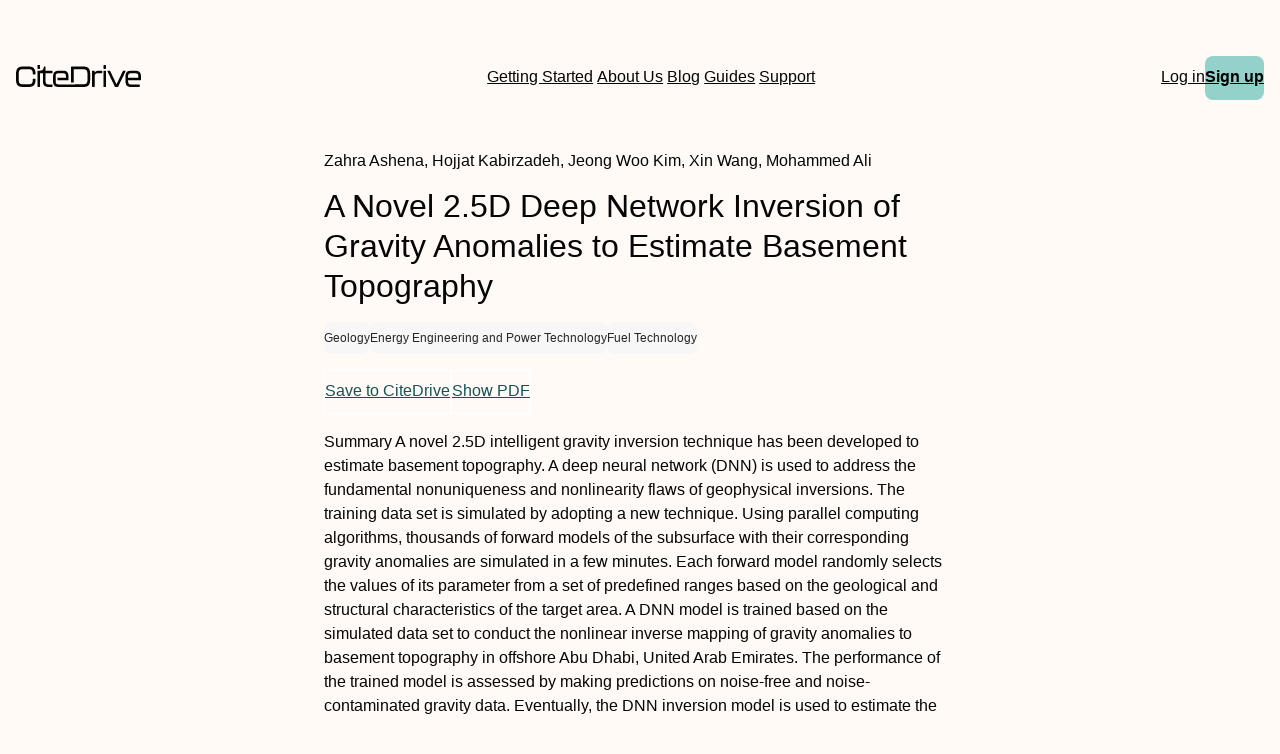

--- FILE ---
content_type: text/html
request_url: https://www.citedrive.com/en/discovery/a-novel-25d-deep-network-inversion-of-gravity-anomalies-to-estimate-basement-topography/
body_size: 7728
content:
<!DOCTYPE html><html lang="en"> <head><meta charset="UTF-8"><link rel="icon" href="/favicons/32x32-favicon.ico" sizes="any"><link rel="sitemap" href="/sitemap-index.xml"><link rel="icon" href="/favicons/favicon.svg" type="image/svg+xml"><link rel="apple-touch-icon" href="/favicons/apple-touch-icon.png"><meta name="viewport" content="width=device-width"><meta name="google-adsense-account" content="ca-pub-9078114372269384"><script async src="https://pagead2.googlesyndication.com/pagead/js/adsbygoogle.js?client=ca-pub-9078114372269384" crossorigin="anonymous"></script><title>[PDF] A Novel 2.5D Deep Network Inversion of Gravity Anomalies to Estimate Basement Topography | CiteDrive</title><link rel="canonical" href="https://www.citedrive.com/en/discovery/a-novel-25d-deep-network-inversion-of-gravity-anomalies-to-estimate-basement-topography/"><meta name="description" content="Summary
               A novel 2.5D intelligent gravity inversion technique has been developed to estimate basement topography. A deep neural network (DNN) is used to address the fundamental nonuniqueness and nonlinearity flaws of geophysical inversions. The training data set is simulated by adopting a new technique. Using parallel computing algorithms, thousands of forward models of the subsurface with their corresponding gravity anomalies are simulated in a few minutes. Each forward model randomly selects the values of its parameter from a set of predefined ranges based on the geological and structural characteristics of the target area. A DNN model is trained based on the simulated data set to conduct the nonlinear inverse mapping of gravity anomalies to basement topography in offshore Abu Dhabi, United Arab Emirates. The performance of the trained model is assessed by making predictions on noise-free and noise-contaminated gravity data. Eventually, the DNN inversion model is used to estimate the basement topography using pseudogravity anomalies. The results show the depth of the basement is between 7.4 km and 9.3 km over the Ghasha hydrocarbon reservoir. This paper is the 2.5D and improved version of the research (SPE-211800-MS) recently presented and published in the Abu Dhabi International Petroleum Exhibition &#38;amp; Conference (31 October–3 November 2022) proceedings."><meta name="robots" content="index, follow"><meta property="og:title" content="[PDF] A Novel 2.5D Deep Network Inversion of Gravity Anomalies to Estimate Basement Topography | CiteDrive"><meta property="og:type" content="website"><meta property="og:image" content="https://www.citedrive.com/og-citedrive-logo.png"><meta property="og:url" content="https://www.citedrive.com/en/discovery/a-novel-25d-deep-network-inversion-of-gravity-anomalies-to-estimate-basement-topography/"><meta property="og:image:url" content="https://www.citedrive.com/og-citedrive-logo.png"><meta property="og:image:alt" content="CiteDrive Thumbnail"><meta name="twitter:card" content="summary_large_image"><meta name="twitter:site" content="@citedrive"><meta name="twitter:description" content="Summary
               A novel 2.5D intelligent gravity inversion technique has been developed to estimate basement topography. A deep neural network (DNN) is used to address the fundamental nonuniqueness and nonlinearity flaws of geophysical inversions. The training data set is simulated by adopting a new technique. Using parallel computing algorithms, thousands of forward models of the subsurface with their corresponding gravity anomalies are simulated in a few minutes. Each forward model randomly selects the values of its parameter from a set of predefined ranges based on the geological and structural characteristics of the target area. A DNN model is trained based on the simulated data set to conduct the nonlinear inverse mapping of gravity anomalies to basement topography in offshore Abu Dhabi, United Arab Emirates. The performance of the trained model is assessed by making predictions on noise-free and noise-contaminated gravity data. Eventually, the DNN inversion model is used to estimate the basement topography using pseudogravity anomalies. The results show the depth of the basement is between 7.4 km and 9.3 km over the Ghasha hydrocarbon reservoir. This paper is the 2.5D and improved version of the research (SPE-211800-MS) recently presented and published in the Abu Dhabi International Petroleum Exhibition &#38;amp; Conference (31 October–3 November 2022) proceedings."><meta name="twitter:creator" content="@citedrive"><meta content="Zahra Ashena, Hojjat Kabirzadeh, Jeong Woo Kim, Xin Wang, Mohammed Ali" name="citation_authors"><meta content="10.2118/211800-pa" name="citation_doi"><meta content="A Novel 2.5D Deep Network Inversion of Gravity Anomalies to Estimate Basement Topography" name="citation_title"><meta content="2023-06-29T14:24:19Z" name="citation_date"><meta content="Zahra Ashena, Hojjat Kabirzadeh, Jeong Woo Kim, Xin Wang, Mohammed Ali" name="DC.creator"><meta content="10.2118/211800-pa" name="DC.identifier.DOI"><meta content="A Novel 2.5D Deep Network Inversion of Gravity Anomalies to Estimate Basement Topography" name="DC.title"><meta content="2023-06-29T14:24:19Z" name="DC.date"><link rel="stylesheet" href="/styles/design-tokens.css"><link rel="stylesheet" href="/styles/index.css"><link rel="stylesheet" href="/styles/utils.module.css"><!-- Google tag (gtag.js) --><script type="text/partytown" src="https://www.googletagmanager.com/gtag/js?id=G-B4P7HQL1R8"></script><script type="text/partytown">
      window.dataLayer = window.dataLayer || [];
      function gtag(){dataLayer.push(arguments);}
      gtag('js', new Date());

      gtag('config', 'G-B4P7HQL1R8');
    </script><link rel="stylesheet" href="/_astro/_slug_.9552def6.css" /><script type="module">const l=document.querySelector("body"),e=document.querySelector(".menu-btn"),s=document.querySelector(".overlay");function o(){const t=e?.getAttribute("aria-expanded");t==="true"?(e?.setAttribute("aria-expanded","false"),e.innerHTML='<svg class="svg" width="30" height="30" viewBox="0 0 15 15" fill="hsl(var(--clr) / 1)" xmlns="http://www.w3.org/2000/svg"><path d="M1.5 3C1.22386 3 1 3.22386 1 3.5C1 3.77614 1.22386 4 1.5 4H13.5C13.7761 4 14 3.77614 14 3.5C14 3.22386 13.7761 3 13.5 3H1.5ZM1 7.5C1 7.22386 1.22386 7 1.5 7H13.5C13.7761 7 14 7.22386 14 7.5C14 7.77614 13.7761 8 13.5 8H1.5C1.22386 8 1 7.77614 1 7.5ZM1 11.5C1 11.2239 1.22386 11 1.5 11H13.5C13.7761 11 14 11.2239 14 11.5C14 11.7761 13.7761 12 13.5 12H1.5C1.22386 12 1 11.7761 1 11.5Z" fill-rule="evenodd" clip-rule="evenodd"></path></svg>',s?.classList.toggle("open"),l?.classList.toggle("overflow")):t==="false"&&(e?.setAttribute("aria-expanded","true"),e.innerHTML='<svg class="svg" width="30" height="30" viewBox="0 0 15 15" fill="hsl(var(--clr) / 1)" xmlns="http://www.w3.org/2000/svg"><path d="M12.8536 2.85355C13.0488 2.65829 13.0488 2.34171 12.8536 2.14645C12.6583 1.95118 12.3417 1.95118 12.1464 2.14645L7.5 6.79289L2.85355 2.14645C2.65829 1.95118 2.34171 1.95118 2.14645 2.14645C1.95118 2.34171 1.95118 2.65829 2.14645 2.85355L6.79289 7.5L2.14645 12.1464C1.95118 12.3417 1.95118 12.6583 2.14645 12.8536C2.34171 13.0488 2.65829 13.0488 2.85355 12.8536L7.5 8.20711L12.1464 12.8536C12.3417 13.0488 12.6583 13.0488 12.8536 12.8536C13.0488 12.6583 13.0488 12.3417 12.8536 12.1464L8.20711 7.5L12.8536 2.85355Z" fill-rule="evenodd" clip-rule="evenodd"></path></svg>',s?.classList.toggle("open"),l?.classList.toggle("overflow"))}e?.addEventListener("click",o);
</script>
<script>!(function(w,p,f,c){if(!window.crossOriginIsolated && !navigator.serviceWorker) return;c=w[p]=Object.assign(w[p]||{},{"lib":"/~partytown/","debug":false});c[f]=(c[f]||[]).concat(["dataLayer.push"])})(window,'partytown','forward');/* Partytown 0.8.2 - MIT builder.io */
!function(t,e,n,i,o,r,a,s,d,c,l,p){function u(){p||(p=1,"/"==(a=(r.lib||"/~partytown/")+(r.debug?"debug/":""))[0]&&(d=e.querySelectorAll('script[type="text/partytown"]'),i!=t?i.dispatchEvent(new CustomEvent("pt1",{detail:t})):(s=setTimeout(f,1e4),e.addEventListener("pt0",w),o?h(1):n.serviceWorker?n.serviceWorker.register(a+(r.swPath||"partytown-sw.js"),{scope:a}).then((function(t){t.active?h():t.installing&&t.installing.addEventListener("statechange",(function(t){"activated"==t.target.state&&h()}))}),console.error):f())))}function h(t){c=e.createElement(t?"script":"iframe"),t||(c.style.display="block",c.style.width="0",c.style.height="0",c.style.border="0",c.style.visibility="hidden",c.setAttribute("aria-hidden",!0)),c.src=a+"partytown-"+(t?"atomics.js?v=0.8.2":"sandbox-sw.html?"+Date.now()),e.querySelector(r.sandboxParent||"body").appendChild(c)}function f(n,o){for(w(),i==t&&(r.forward||[]).map((function(e){delete t[e.split(".")[0]]})),n=0;n<d.length;n++)(o=e.createElement("script")).innerHTML=d[n].innerHTML,o.nonce=r.nonce,e.head.appendChild(o);c&&c.parentNode.removeChild(c)}function w(){clearTimeout(s)}r=t.partytown||{},i==t&&(r.forward||[]).map((function(e){l=t,e.split(".").map((function(e,n,i){l=l[i[n]]=n+1<i.length?"push"==i[n+1]?[]:l[i[n]]||{}:function(){(t._ptf=t._ptf||[]).push(i,arguments)}}))})),"complete"==e.readyState?u():(t.addEventListener("DOMContentLoaded",u),t.addEventListener("load",u))}(window,document,navigator,top,window.crossOriginIsolated);</script></head> <body>  <div class="wrapper flow"> <header class="header" data-astro-cid-3ef6ksr2> <nav role="navigation" class="grid-container nav" data-astro-cid-3ef6ksr2> <a class="logo-wrapper" aria-label="Home" href="/en/" data-astro-cid-3ef6ksr2> <svg id="a" width="125.29" height="21.28" viewBox="0 0 125.29 21.28" fill="hsl(var(--clr) / 1)" data-astro-cid-3ef6ksr2> <path d="m0,14.45v-6.13C0,3.95,1.82,1.49,6.64,1.49h6.24c4.82,0,6.64,2.46,6.64,6.83v.22c0,.36-.2.56-.56.56h-1.62c-.36,0-.56-.17-.56-.45v-.42c0-3.19-1.06-4.09-3.89-4.09h-6.24c-2.83,0-3.89.9-3.89,4.09v6.3c0,3.16,1.09,4.06,3.89,4.06h6.24c2.8,0,3.89-.9,3.89-4.06v-.62c0-.36.2-.56.56-.56h1.62c.36,0,.56.2.56.53v.56c0,4.34-1.82,6.8-6.64,6.8h-6.24c-4.82,0-6.64-2.46-6.64-6.8Z" data-astro-cid-3ef6ksr2></path> <path d="m23.48,0h-1.52c-.36,0-.56.2-.56.56v2.66c0,.37.2.56.56.56h1.52c.36,0,.56-.19.56-.56V.56c0-.36-.2-.56-.56-.56Z" data-astro-cid-3ef6ksr2></path> <path d="m29.58,7.96v7.58c0,2.52.78,3.28,3.58,3.28h2.86c.36,0,.56.19.56.56v1.32c0,.36-.2.56-.56.56h-2.86c-5.06,0-6.21-2.02-6.21-5.94v-7.36h-2.91v12.74c0,.36-.2.56-.56.56h-1.52c-.36,0-.56-.2-.56-.56V6.08c0-.36.2-.56.56-.56h.66c2.75,0,5.08-.25,5.11-3.44,0-.4.2-.59.56-.59h.73c.36,0,.56.19.56.56v3.47h6.44c.36,0,.56.2.56.56v1.31c0,.37-.2.57-.56.57h-6.44Z" data-astro-cid-3ef6ksr2></path> <path d="m74.36,8.91v5.04c0,5.09-1.82,7.31-6.61,7.31h-24.83c-4.68,0-5.8-2.05-5.8-6.22v-3.39c0-4.06,1.12-6.13,5.8-6.13h3.94c4.68,0,5.8,2.07,5.8,6.13v2.52c0,.37-.2.56-.56.56h-10.42v-2.38h8.35v-.89c0-2.83-.62-3.45-3.22-3.45h-3.84c-2.6,0-3.22.62-3.22,3.45v3.8c0,2.89.62,3.5,3.22,3.5h14.9s9.63-.14,9.63-.14c3.02,0,4.14-.92,4.14-4.7v-5.01c0-3.78-1.09-4.76-4.14-4.76h-9.63v12.72h-2.75V2.05c0-.37.2-.56.56-.56h12.07c4.79,0,6.61,2.29,6.61,7.42Z" data-astro-cid-3ef6ksr2></path> <path d="m85.9,5.54c.36,0,.56.2.56.56v1.37c0,.36-.2.56-.56.56h-3.81c-2.21,0-3.22.5-3.22,3.5v9.18c0,.36-.2.56-.56.56h-1.51c-.36,0-.56-.2-.56-.56V6.1c0-.36.2-.56.56-.56h1.51c.36,0,.56.2.56.56v1.48c.62-1.37,1.9-2.04,4.45-2.04h2.58Z" data-astro-cid-3ef6ksr2></path> <path d="m87.61,3.25V.59c0-.36.2-.56.56-.56h1.51c.36,0,.56.2.56.56v2.66c0,.36-.2.56-.56.56h-1.51c-.36,0-.56-.2-.56-.56Zm0,17.47V6.1c0-.36.2-.56.56-.56h1.51c.36,0,.56.2.56.56v14.62c0,.36-.2.56-.56.56h-1.51c-.36,0-.56-.2-.56-.56Z" data-astro-cid-3ef6ksr2></path> <path d="m99.07,20.86l-7.34-14.64c-.2-.39-.03-.67.39-.67h1.74c.31,0,.5.14.64.42l6.27,12.74,6.27-12.74c.14-.28.34-.42.64-.42h1.76c.42,0,.59.28.39.67l-7.36,14.64c-.14.28-.34.42-.64.42h-2.13c-.31,0-.5-.14-.64-.42Z" data-astro-cid-3ef6ksr2></path> <path d="m109.75,15.06v-3.39c0-4.06,1.12-6.13,5.8-6.13h3.95c4.68,0,5.8,2.07,5.8,6.13v2.52c0,.36-.2.56-.56.56h-12.35v.53c0,2.88.62,3.5,3.22,3.5h7.87c.36,0,.56.2.56.56v1.37c0,.36-.2.56-.56.56h-7.92c-4.68,0-5.8-2.04-5.8-6.22Zm12.91-2.69v-.9c0-2.83-.62-3.44-3.22-3.44h-3.84c-2.6,0-3.22.62-3.22,3.44v.9h10.28Z" data-astro-cid-3ef6ksr2></path> </svg> </a> <div class="search-wrapper" data-astro-cid-3ef6ksr2>   <a class="hollow-link" href="/en/docs/quick-start/" data-astro-cid-3ef6ksr2> Getting Started </a> <a class="hollow-link" href="/en/about/" data-astro-cid-3ef6ksr2> About Us </a> <a class="hollow-link" href="/en/blog/" data-astro-cid-3ef6ksr2> Blog </a> <a class="hollow-link" href="/en/docs/" data-astro-cid-3ef6ksr2> Guides </a> <a class="hollow-link" href="https://github.com/orgs/citedrive/discussions" data-astro-cid-3ef6ksr2> Support </a> </div> <div class="container" data-astro-cid-3ef6ksr2> <div class="mobile-search-wrapper" data-astro-cid-3ef6ksr2>  </div> <a class="hollow-link" href="https://app.citedrive.com/" data-astro-cid-3ef6ksr2> Log in </a> <a href="https://app.citedrive.com/sign-up" class="new-link" data-astro-cid-wwfk4j7f>Sign up</a>  <nav aria-label="Mobile menu" data-astro-cid-6aabv5oc> <button class="menu-btn" aria-label="Toggle Mobile Menu" aria-expanded="false" data-astro-cid-6aabv5oc> <svg width="30" height="30" viewBox="0 0 15 15" fill="hsl(var(--clr) / 1)" xmlns="http://www.w3.org/2000/svg" data-astro-cid-6aabv5oc> <path d="M1.5 3C1.22386 3 1 3.22386 1 3.5C1 3.77614 1.22386 4 1.5 4H13.5C13.7761 4 14 3.77614 14 3.5C14 3.22386 13.7761 3 13.5 3H1.5ZM1 7.5C1 7.22386 1.22386 7 1.5 7H13.5C13.7761 7 14 7.22386 14 7.5C14 7.77614 13.7761 8 13.5 8H1.5C1.22386 8 1 7.77614 1 7.5ZM1 11.5C1 11.2239 1.22386 11 1.5 11H13.5C13.7761 11 14 11.2239 14 11.5C14 11.7761 13.7761 12 13.5 12H1.5C1.22386 12 1 11.7761 1 11.5Z" fill-rule="evenodd" clip-rule="evenodd" data-astro-cid-6aabv5oc></path> </svg> </button> <div role="dialog" class="overlay" aria-label="Main menu" data-astro-cid-6aabv5oc> <div class="new-mobile-menu" data-astro-cid-6aabv5oc> <ul data-astro-cid-6aabv5oc> <li data-astro-cid-6aabv5oc><a href="/en/docs/quick-start/" data-astro-cid-6aabv5oc>Getting started</a></li> <li data-astro-cid-6aabv5oc><a href="/en/docs/" data-astro-cid-6aabv5oc>Guides</a></li> <li data-astro-cid-6aabv5oc><a href="/en/blog/" data-astro-cid-6aabv5oc>Blog</a></li> <li data-astro-cid-6aabv5oc><a href="/en/about/" data-astro-cid-6aabv5oc>About Us</a></li> <li data-astro-cid-6aabv5oc><a href="https://github.com/orgs/citedrive/discussions" data-astro-cid-6aabv5oc>Support</a></li> </ul> </div> </div> </nav>   </div> </nav> </header>  <main class="main flow"> <div class="grid-container" data-astro-cid-foo5qrfn> <div class="discovery-container" data-astro-cid-foo5qrfn> <div class="paper-header" data-astro-cid-foo5qrfn> <div data-astro-cid-foo5qrfn> <span class="paper-author" data-astro-cid-foo5qrfn> Zahra Ashena, Hojjat Kabirzadeh, Jeong Woo Kim, Xin Wang, Mohammed Ali </span> </div> <h1 class="discovery-title" data-astro-cid-foo5qrfn>A Novel 2.5D Deep Network Inversion of Gravity Anomalies to Estimate Basement Topography</h1> </div> <div class="paper-year-key" data-astro-cid-foo5qrfn> <span data-astro-cid-foo5qrfn></span> <ul class="flex" style="gap:.5rem;flex-wrap:wrap" data-astro-cid-foo5qrfn> <li class="tag sm" data-astro-cid-foo5qrfn> Geology </li><li class="tag sm" data-astro-cid-foo5qrfn> Energy Engineering and Power Technology </li><li class="tag sm" data-astro-cid-foo5qrfn> Fuel Technology </li> </ul> </div> <div class="btn-group" data-astro-cid-foo5qrfn> <a class="paper-btn" href="https://app.citedrive.com/api/[base64]" data-astro-cid-foo5qrfn>
Save to CiteDrive
</a> <a class="paper-btn" href="http://dx.doi.org/10.2118/211800-pa" data-astro-cid-foo5qrfn>
Show PDF
</a> </div> <p class="paper-abstract" data-astro-cid-foo5qrfn><jats:title>Summary</jats:title>
               <jats:p>A novel 2.5D intelligent gravity inversion technique has been developed to estimate basement topography. A deep neural network (DNN) is used to address the fundamental nonuniqueness and nonlinearity flaws of geophysical inversions. The training data set is simulated by adopting a new technique. Using parallel computing algorithms, thousands of forward models of the subsurface with their corresponding gravity anomalies are simulated in a few minutes. Each forward model randomly selects the values of its parameter from a set of predefined ranges based on the geological and structural characteristics of the target area. A DNN model is trained based on the simulated data set to conduct the nonlinear inverse mapping of gravity anomalies to basement topography in offshore Abu Dhabi, United Arab Emirates. The performance of the trained model is assessed by making predictions on noise-free and noise-contaminated gravity data. Eventually, the DNN inversion model is used to estimate the basement topography using pseudogravity anomalies. The results show the depth of the basement is between 7.4 km and 9.3 km over the Ghasha hydrocarbon reservoir. This paper is the 2.5D and improved version of the research (SPE-211800-MS) recently presented and published in the Abu Dhabi International Petroleum Exhibition &amp; Conference (31 October–3 November 2022) proceedings.</jats:p></p> <div class="styled-div" data-astro-cid-4niwnwua> <h2 data-astro-cid-4niwnwua>Need a simple solution for <span class="spanferkel" data-astro-cid-4niwnwua>managing</span> your <span class="spanferkel" data-astro-cid-4niwnwua>BibTeX</span> entries? Explore CiteDrive!</h2> <ul class="features-list" data-astro-cid-4niwnwua> <li data-astro-cid-4niwnwua>Web-based, modern reference management</li> <li data-astro-cid-4niwnwua>Collaborate and share with fellow researchers</li> <li data-astro-cid-4niwnwua>Integration with Overleaf</li> <li data-astro-cid-4niwnwua>Comprehensive BibTeX/BibLaTeX support</li> <li data-astro-cid-4niwnwua>Save articles and websites directly from your browser</li> <li data-astro-cid-4niwnwua>Search for new articles from a database of tens of millions of references</li> </ul> <a href="https://app.citedrive.com/sign-up" class="cta-button" data-astro-cid-4niwnwua>Try out CiteDrive</a> </div>  <h2 data-astro-cid-foo5qrfn>More from our Archive</h2> <ul class="paper-container" data-astro-cid-foo5qrfn> <li data-astro-cid-efccusop> <a class="search-item-container&quot;" href="/en/discovery/a-regional-geological-overview-of-the-upper-permian-zechstein-supergroup-z1-to-z3-in-the-sw-margin-of-the-southern-north-sea-and-onshore-eastern-eng/" data-astro-cid-efccusop> <div style="display:flex;align-items:center;gap:.5rem" data-astro-cid-efccusop> <span style="color:var(--clr);font-size:.8rem;padding:.25rem .5rem;background-color:var(--clr-bg-tertiary);border-radius:.25rem" data-astro-cid-efccusop> <strong data-astro-cid-efccusop>DOI:</strong> 10.1111/jpg.12837 </span> <span style="font-size:.8rem" data-astro-cid-efccusop>2023</span> </div> <h3 style="font-size:.95rem;font-weight:500" data-astro-cid-efccusop> A REGIONAL GEOLOGICAL OVERVIEW OF THE UPPER PERMIAN ZECHSTEIN SUPERGROUP (Z1 TO Z3) IN THE SW MARGIN OF THE SOUTHERN NORTH SEA AND ONSHORE EASTERN ENGLAND </h3> <p style="font-size:.8rem" data-astro-cid-efccusop> <i data-astro-cid-efccusop>Laura‐Jane C. Fyfe, John R. Underhill</i> </p> </a> </li> <li data-astro-cid-efccusop> <a class="search-item-container&quot;" href="/en/discovery/green-versus-conventional-growth-in-the-scpekcscp-framework-of-top-pollutant-footprint-countries-evidence-based-on-advanced-panel-data-technique/" data-astro-cid-efccusop> <div style="display:flex;align-items:center;gap:.5rem" data-astro-cid-efccusop> <span style="color:var(--clr);font-size:.8rem;padding:.25rem .5rem;background-color:var(--clr-bg-tertiary);border-radius:.25rem" data-astro-cid-efccusop> <strong data-astro-cid-efccusop>DOI:</strong> 10.1002/gj.4822 </span> <span style="font-size:.8rem" data-astro-cid-efccusop>2023</span> </div> <h3 style="font-size:.95rem;font-weight:500" data-astro-cid-efccusop> Green versus conventional growth in the &lt;scp&gt;EKC&lt;/scp&gt; framework of top pollutant footprint countries: Evidence based on advanced panel data techniques </h3> <p style="font-size:.8rem" data-astro-cid-efccusop> <i data-astro-cid-efccusop>Ahmed Usman, Ilhan Ozturk, Syed Muhammad Muddassir Abbas Naqvi, Syeda Maria Zafar, Muhammad Imran Javed</i> </p> </a> </li> <li data-astro-cid-efccusop> <a class="search-item-container&quot;" href="/en/discovery/revealing-the-link-between-a-type-granites-and-hottest-melts-from-residual-metasedimentary-crust/" data-astro-cid-efccusop> <div style="display:flex;align-items:center;gap:.5rem" data-astro-cid-efccusop> <span style="color:var(--clr);font-size:.8rem;padding:.25rem .5rem;background-color:var(--clr-bg-tertiary);border-radius:.25rem" data-astro-cid-efccusop> <strong data-astro-cid-efccusop>DOI:</strong> 10.1130/g51097.1 </span> <span style="font-size:.8rem" data-astro-cid-efccusop>2023</span> </div> <h3 style="font-size:.95rem;font-weight:500" data-astro-cid-efccusop> Revealing the link between A-type granites and hottest melts from residual metasedimentary crust </h3> <p style="font-size:.8rem" data-astro-cid-efccusop> <i data-astro-cid-efccusop>B.B. Carvalho, O. Bartoli, B. Cesare, M. Satish-Kumar, M. Petrelli, T. Kawakami, T. Hokada, M. Gilio</i> </p> </a> </li> <li data-astro-cid-efccusop> <a class="search-item-container&quot;" href="/en/discovery/measuring-the-management-of-natural-resources-and-regional-sustainable-development-mediating-role-of-green-finance-in-china/" data-astro-cid-efccusop> <div style="display:flex;align-items:center;gap:.5rem" data-astro-cid-efccusop> <span style="color:var(--clr);font-size:.8rem;padding:.25rem .5rem;background-color:var(--clr-bg-tertiary);border-radius:.25rem" data-astro-cid-efccusop> <strong data-astro-cid-efccusop>DOI:</strong> 10.1002/gj.4820 </span> <span style="font-size:.8rem" data-astro-cid-efccusop>2023</span> </div> <h3 style="font-size:.95rem;font-weight:500" data-astro-cid-efccusop> Measuring the management of natural resources and regional sustainable development: Mediating role of green finance in China </h3> <p style="font-size:.8rem" data-astro-cid-efccusop> <i data-astro-cid-efccusop>Meichen Tao, Bo Zhang, Gavkhar Bekmurodova Adkham Kizi</i> </p> </a> </li> <li data-astro-cid-efccusop> <a class="search-item-container&quot;" href="/en/discovery/cd-isotopic-constraints-on-the-sources-of-zn-sb-deposits-a-case-study-of-the-jianzhupo-zn-sb-deposit-guangxi-province-china/" data-astro-cid-efccusop> <div style="display:flex;align-items:center;gap:.5rem" data-astro-cid-efccusop> <span style="color:var(--clr);font-size:.8rem;padding:.25rem .5rem;background-color:var(--clr-bg-tertiary);border-radius:.25rem" data-astro-cid-efccusop> <strong data-astro-cid-efccusop>DOI:</strong> 10.1130/b36855.1 </span> <span style="font-size:.8rem" data-astro-cid-efccusop>2023</span> </div> <h3 style="font-size:.95rem;font-weight:500" data-astro-cid-efccusop> Cd isotopic constraints on the sources of Zn-Sb deposits: A case study of the Jianzhupo Zn-Sb deposit, Guangxi Province, China </h3> <p style="font-size:.8rem" data-astro-cid-efccusop> <i data-astro-cid-efccusop>Zhen Yang, Chuanwei Zhu, Hanjie Wen, Yuxu Zhang, Haifeng Fan, Wenrui Song, Yunzhu Wu, Chuang Zhou, Béatrice Luais</i> </p> </a> </li> <li data-astro-cid-efccusop> <a class="search-item-container&quot;" href="/en/discovery/numerical-investigation-of-particles-flow-pattern-and-pressure-distribution-of-coal-bunker/" data-astro-cid-efccusop> <div style="display:flex;align-items:center;gap:.5rem" data-astro-cid-efccusop> <span style="color:var(--clr);font-size:.8rem;padding:.25rem .5rem;background-color:var(--clr-bg-tertiary);border-radius:.25rem" data-astro-cid-efccusop> <strong data-astro-cid-efccusop>DOI:</strong> 10.1093/jge/gxad052 </span> <span style="font-size:.8rem" data-astro-cid-efccusop>2023</span> </div> <h3 style="font-size:.95rem;font-weight:500" data-astro-cid-efccusop> Numerical investigation of particles flow pattern and pressure distribution of coal bunker </h3> <p style="font-size:.8rem" data-astro-cid-efccusop> <i data-astro-cid-efccusop>Defu Zhu, Xingwang Ji, Yuming Huo, Zhonglun Wang, Biaobiao Yu, Deyu Wang</i> </p> </a> </li> <li data-astro-cid-efccusop> <a class="search-item-container&quot;" href="/en/discovery/nexus-of-financial-decentralization-and-institutional-resource-consumption-efficiency-for-a-carbon-neutral-society-policy-implication-of-china/" data-astro-cid-efccusop> <div style="display:flex;align-items:center;gap:.5rem" data-astro-cid-efccusop> <span style="color:var(--clr);font-size:.8rem;padding:.25rem .5rem;background-color:var(--clr-bg-tertiary);border-radius:.25rem" data-astro-cid-efccusop> <strong data-astro-cid-efccusop>DOI:</strong> 10.1002/gj.4782 </span> <span style="font-size:.8rem" data-astro-cid-efccusop>2023</span> </div> <h3 style="font-size:.95rem;font-weight:500" data-astro-cid-efccusop> Nexus of financial decentralization and institutional resource consumption efficiency for a carbon neutral society: Policy implication of China </h3> <p style="font-size:.8rem" data-astro-cid-efccusop> <i data-astro-cid-efccusop>Shixin Zheng, Ziren Wang</i> </p> </a> </li> <li data-astro-cid-efccusop> <a class="search-item-container&quot;" href="/en/discovery/sedimentology-palaeogeography-and-diagenesis-of-the-upper-permian-z2-hauptdolomit-formation-on-the-southern-margin-of-the-mid-north-sea-high-and-im/" data-astro-cid-efccusop> <div style="display:flex;align-items:center;gap:.5rem" data-astro-cid-efccusop> <span style="color:var(--clr);font-size:.8rem;padding:.25rem .5rem;background-color:var(--clr-bg-tertiary);border-radius:.25rem" data-astro-cid-efccusop> <strong data-astro-cid-efccusop>DOI:</strong> 10.1111/jpg.12841 </span> <span style="font-size:.8rem" data-astro-cid-efccusop>2023</span> </div> <h3 style="font-size:.95rem;font-weight:500" data-astro-cid-efccusop> SEDIMENTOLOGY, PALAEOGEOGRAPHY AND DIAGENESIS OF THE UPPER PERMIAN (Z2) HAUPTDOLOMIT FORMATION ON THE SOUTHERN MARGIN OF THE MID NORTH SEA HIGH AND IMPLICATIONS FOR RESERVOIR PROSPECTIVITY </h3> <p style="font-size:.8rem" data-astro-cid-efccusop> <i data-astro-cid-efccusop>Jo Garland, Colin Tiltman, Callum Inglis</i> </p> </a> </li> <li data-astro-cid-efccusop> <a class="search-item-container&quot;" href="/en/discovery/physicochemical-evolution-and-mechanism-of-a-skarn-system-insights-from-the-world-class-mazraeh-cu-deposit-nw-iran/" data-astro-cid-efccusop> <div style="display:flex;align-items:center;gap:.5rem" data-astro-cid-efccusop> <span style="color:var(--clr);font-size:.8rem;padding:.25rem .5rem;background-color:var(--clr-bg-tertiary);border-radius:.25rem" data-astro-cid-efccusop> <strong data-astro-cid-efccusop>DOI:</strong> 10.1130/b36854.1 </span> <span style="font-size:.8rem" data-astro-cid-efccusop>2023</span> </div> <h3 style="font-size:.95rem;font-weight:500" data-astro-cid-efccusop> Physicochemical evolution and mechanism of a skarn system: Insights from the world-class Mazraeh Cu deposit, NW Iran </h3> <p style="font-size:.8rem" data-astro-cid-efccusop> <i data-astro-cid-efccusop>Shahrokh Rajabpour, Shohreh Hassanpour, Shao-Yong Jiang</i> </p> </a> </li> <li data-astro-cid-efccusop> <a class="search-item-container&quot;" href="/en/discovery/experimental-verification-for-the-graphitization-of-inertinite/" data-astro-cid-efccusop> <div style="display:flex;align-items:center;gap:.5rem" data-astro-cid-efccusop> <span style="color:var(--clr);font-size:.8rem;padding:.25rem .5rem;background-color:var(--clr-bg-tertiary);border-radius:.25rem" data-astro-cid-efccusop> <strong data-astro-cid-efccusop>DOI:</strong> 10.3390/min13070888 </span> <span style="font-size:.8rem" data-astro-cid-efccusop>2023</span> </div> <h3 style="font-size:.95rem;font-weight:500" data-astro-cid-efccusop> Experimental Verification for the Graphitization of Inertinite </h3> <p style="font-size:.8rem" data-astro-cid-efccusop> <i data-astro-cid-efccusop>Zhifei Liu, Daiyong Cao, Gaojian Chen, Zhongwei Bi, Qingtong Chen</i> </p> </a> </li>  </ul> </div> </div> </main> <footer class="footer" data-astro-cid-sz7xmlte> <div class="footer-container" data-astro-cid-sz7xmlte> <div class="footer-row-1" data-astro-cid-sz7xmlte> <strong data-astro-cid-sz7xmlte>CiteDrive Companion</strong> <ul class="footer_list" data-astro-cid-sz7xmlte> <li data-astro-cid-sz7xmlte> <a href="https://chrome.google.com/webstore/detail/citedrive-bibtex-companio/gmmonfphegngpcbcapfbgembkjeookik" data-astro-cid-sz7xmlte>CiteDrive Companion for Chrome</a> </li><li data-astro-cid-sz7xmlte> <a href="https://addons.mozilla.org/en-US/firefox/addon/citedrive-companion/" data-astro-cid-sz7xmlte>CiteDrive Companion for Firefox</a> </li><li data-astro-cid-sz7xmlte> <a href="https://microsoftedge.microsoft.com/addons/detail/citedrive-companion/kpmepfpbjehnlgfbcnbmgihklkkmfnpo" data-astro-cid-sz7xmlte>CiteDrive Companion for Edge</a> </li> </ul> <strong data-astro-cid-sz7xmlte>Resources</strong> <ul class="footer_list" data-astro-cid-sz7xmlte> <li data-astro-cid-sz7xmlte> <a href="/en/docs/quick-start/" data-astro-cid-sz7xmlte>Documentation</a> </li><li data-astro-cid-sz7xmlte> <a href="/en/blog/" data-astro-cid-sz7xmlte>Blog</a> </li><li data-astro-cid-sz7xmlte> <a href="https://github.com/orgs/citedrive/discussions" data-astro-cid-sz7xmlte>GitHub Discussions</a> </li> </ul> </div> <div class="footer-row-5" data-astro-cid-sz7xmlte> <strong data-astro-cid-sz7xmlte>Featured</strong> <ul class="footer_list" data-astro-cid-sz7xmlte> <li data-astro-cid-sz7xmlte> <a href="/en/citedrive-recommends/" data-astro-cid-sz7xmlte>CiteDrive Recommends</a> </li><li data-astro-cid-sz7xmlte> <a href="/en/citations/" data-astro-cid-sz7xmlte>Citations</a> </li> </ul> <strong data-astro-cid-sz7xmlte>Follow us</strong> <ul class="footer_list" data-astro-cid-sz7xmlte> <li data-astro-cid-sz7xmlte> <a href="https://twitter.com/citedrive" data-astro-cid-sz7xmlte>CiteDrive</a> </li><li data-astro-cid-sz7xmlte> <a href="https://www.youtube.com/@citedrive" data-astro-cid-sz7xmlte>YouTube</a> </li> </ul> </div>  <div class="footer-row-3" data-astro-cid-sz7xmlte> <strong data-astro-cid-sz7xmlte>Friends</strong> <ul class="footer_list" style="margin-bottom:1.5rem" data-astro-cid-sz7xmlte> <li data-astro-cid-sz7xmlte> <a href="https://bibtex.eu/" data-astro-cid-sz7xmlte>www.bibtex.eu</a> </li><li data-astro-cid-sz7xmlte> <a href="https://biblatex.org/" data-astro-cid-sz7xmlte>www.biblatex.eu</a> </li><li data-astro-cid-sz7xmlte> <a href="https://datanautes.com/" data-astro-cid-sz7xmlte>www.datanautes.com</a> </li><li data-astro-cid-sz7xmlte> <a href="https://www.behaviorcloud.com/" data-astro-cid-sz7xmlte>www.behaviorcloud.com</a> </li> </ul> <strong data-astro-cid-sz7xmlte>Feedback</strong> <ul class="footer_list" data-astro-cid-sz7xmlte> <li data-astro-cid-sz7xmlte> <a href="mailto:hello@citedrive.com" data-astro-cid-sz7xmlte>hello@citedrive.com</a> </li> </ul> </div> <div class="footer-row-4" data-astro-cid-sz7xmlte> <ul class="flex" style="margin:0" data-astro-cid-sz7xmlte> <li data-astro-cid-sz7xmlte> <a href="/en/terms-and-conditions/" data-astro-cid-sz7xmlte> Terms and Conditions </a> </li> <li data-astro-cid-sz7xmlte> <a href="/en/privacy-policy/" data-astro-cid-sz7xmlte> Privacy Policy </a> </li> </ul>  <p data-astro-cid-sz7xmlte>CiteDrive, INC - Made in Columbus, Ohio and Düsseldorf, Germany</p> </div> </div> </footer>  </div>  </body></html> 

--- FILE ---
content_type: text/html; charset=utf-8
request_url: https://www.google.com/recaptcha/api2/aframe
body_size: 267
content:
<!DOCTYPE HTML><html><head><meta http-equiv="content-type" content="text/html; charset=UTF-8"></head><body><script nonce="VNtLW6Xp0KesEAFVcYe1_w">/** Anti-fraud and anti-abuse applications only. See google.com/recaptcha */ try{var clients={'sodar':'https://pagead2.googlesyndication.com/pagead/sodar?'};window.addEventListener("message",function(a){try{if(a.source===window.parent){var b=JSON.parse(a.data);var c=clients[b['id']];if(c){var d=document.createElement('img');d.src=c+b['params']+'&rc='+(localStorage.getItem("rc::a")?sessionStorage.getItem("rc::b"):"");window.document.body.appendChild(d);sessionStorage.setItem("rc::e",parseInt(sessionStorage.getItem("rc::e")||0)+1);localStorage.setItem("rc::h",'1768420725263');}}}catch(b){}});window.parent.postMessage("_grecaptcha_ready", "*");}catch(b){}</script></body></html>